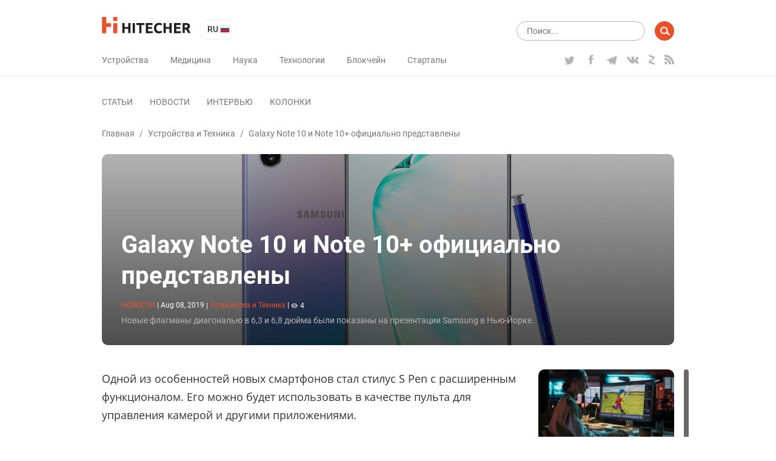

--- FILE ---
content_type: text/html; charset=UTF-8
request_url: https://hitecher.com/ru/news/galaxy-note-10-i-note-10-oficialno-predstavleny
body_size: 12241
content:
<!DOCTYPE html>
<html lang="ru">

<head>
    <script type="text/javascript">
    !function () {
        var t = document.createElement("script");
        t.type = "text/javascript", t.async = !0, t.src = "https://vk.com/js/api/openapi.js?159", t.onload =
            function () {
                VK.Retargeting.Init("VK-RTRG-294782-dMs2Q"), VK.Retargeting.Hit()
            }, document.head.appendChild(t)
    }();

</script>
<noscript><img src="https://vk.com/rtrg?p=VK-RTRG-294782-dMs2Q" style="position:fixed; left:-999px;" alt=""/></noscript>
<!-- Google Tag Manager -->
<script>
    (function (w, d, s, l, i) {
        w[l] = w[l] || [];
        w[l].push({
            'gtm.start': new Date().getTime(),
            event: 'gtm.js'
        });
        var f = d.getElementsByTagName(s)[0],
            j = d.createElement(s),
            dl = l != 'dataLayer' ? '&l=' + l : '';
        j.async = true;
        j.src =
            'https://www.googletagmanager.com/gtm.js?id=' + i + dl;
        f.parentNode.insertBefore(j, f);
    })(window, document, 'script', 'dataLayer', 'GTM-K89Z82Z');

</script>
<!-- End Google Tag Manager -->
<meta name="yandex-verification" content="b1168ef05fca9935"/>
<script async src="https://pagead2.googlesyndication.com/pagead/js/adsbygoogle.js"></script>
<script>
    (adsbygoogle = window.adsbygoogle || []).push({
        google_ad_client: "ca-pub-6593320502064052",
        enable_page_level_ads: true
    });
</script>
    <meta charset="UTF-8">
<meta name="viewport" content="width=device-width, initial-scale=1.0">
<meta http-equiv="X-UA-Compatible" content="ie=edge">
<link rel="manifest" href="/manifest.json"/>
<title>Galaxy Note 10 и Note 10+ официально представлены - </title>
<meta name="description" content="Новые флагманы диагональю в 6,3 и 6,8 дюйма были показаны на презентации Samsung в Нью-Йорке."/>
<link rel="canonical" href="https://hitecher.com/ru/news/galaxy-note-10-i-note-10-oficialno-predstavleny"/>
    <link rel="alternate" hreflang="en-US" href="https://hitecher.com/news/note-10-and-galaxy-note-10-officially-presented"/>
    <link rel="alternate" hreflang="ru-RU" href="https://hitecher.com/ru/news/galaxy-note-10-i-note-10-oficialno-predstavleny"/>

<!-- Open Graph -->
<meta property="og:locale" content="ru_RU"/>
<meta property="og:type" content="article"/>
<meta property="og:title" content="Galaxy Note 10 и Note 10+ официально представлены"/>
<meta property="og:description" content="Новые флагманы диагональю в 6,3 и 6,8 дюйма были показаны на презентации Samsung в Нью-Йорке."/>
<meta property="og:url" content="https://hitecher.com/ru/news/galaxy-note-10-i-note-10-oficialno-predstavleny"/>
<meta property="og:site_name" content="Hitecher"/>
    <meta property="article:section" content="Устройства и Техника"/>
    <meta property="article:published_time" content="2019-08-08 13:10:18"/>
        <meta property="article:publisher" content="https://www.facebook.com/hitecherussian/"/>
<meta property="og:image" content="https://hitecher.com/storage/img/20190808/57f4271e818661d554b3.jpg"/>
<meta property="og:image:secure_url" content="https://hitecher.com/storage/img/20190808/57f4271e818661d554b3.jpg"/>
<!-- End Open Graph -->

<!-- Twittwr Card -->
<meta name="twitter:card" content="summary_large_image"/>
<meta name="twitter:description" content="Новые флагманы диагональю в 6,3 и 6,8 дюйма были показаны на презентации Samsung в Нью-Йорке."/>
<meta name="twitter:title" content="Galaxy Note 10 и Note 10+ официально представлены"/>
<meta name="twitter:site" content="@hitechercom"/>
<meta name="twitter:image" content="https://hitecher.com/storage/img/20190808/57f4271e818661d554b3.jpg"/>
<meta name="twitter:creator" content="@hitechercom"/>
<!-- End Twittwr Card -->

<link rel="icon" href="/images/cropped-favicon-85x85.png" sizes="32x32"/>
<link rel="icon" href="/images/cropped-favicon-260x260.png" sizes="192x192"/>
<link rel="apple-touch-icon-precomposed" href="/images/cropped-favicon-260x260.png"/>
<meta name="msapplication-TileImage" content="/images/cropped-favicon.png"/>

    <link type="text/css" media="all" href="/css/app.css?id=c677d4e1fc6f69496c3f" rel="stylesheet" />
</head>

<body>
    <!-- Google Tag Manager (noscript) -->
    <noscript><iframe src="https://www.googletagmanager.com/ns.html?id=GTM-K89Z82Z" height="0" width="0"
            style="display:none;visibility:hidden"></iframe></noscript>
    <!-- End Google Tag Manager (noscript) -->
    <header id="masthead" class="site-header" role="banner">
    <div class="container">
        <div class="row align-items-center">
            <div id="primary-nav" class="col-12" role="navigation">
                <div class="row justify-content-between align-items-center">
                    <div class="col-xl-auto col-12 align-items-center">
                        <div class="row justify-content-between align-items-center">
                            <div class="col-auto">
                                <div class="row align-items-center">
                                    <div class="col-auto">
                                                                                    <a class="home-link" href="/ru" rel="home">
                                                <img src="/svg/logo.svg" width="147" height="27" alt="hitecher logo">
                                            </a>
                                                                            </div>
                                    <div class="col-auto">
                                        <ul class="lang-switcher">
    <li class="current">
        ru
        <img src="/images/ru.png" width="16" height="16" alt="ru"/>
    </li>
    <ul>
                                    <li>
                    <a href="/news/note-10-and-galaxy-note-10-officially-presented">
                        en
                        <img src="/images/en.png" width="16" height="16"
                             alt="en"/>
                    </a>
                </li>
                        </ul>
</ul>
                                    </div>
                                </div>
                            </div>
                            <div class="col-auto d-xl-none">
                                <div class="row">
                                    <div class="d-block d-lg-none col-auto">
                                        <div class="menu-fade d-xl-none">
                                            <div class="container text-right">
                                                <button class="close-button"></button>
                                            </div>
                                        </div>
                                        <button class="menu-toggle">
                                            <img src="/svg/menu-button.svg" width="24" height="20" alt="menu"/>
                                        </button>
                                    </div>
                                    <div class="d-none d-lg-block d-xl-none col-auto">
                                        <form role="search" class="search-form" method="get" action="/ru/search"
      data-length-error="Поисковый запрос должен быть больше 3 символов и меньше 255 символов">
    <div class="form-group row">
        <div class="col-auto flex-grow-1">
            <input type="text" name="q" class="form-control" autocomplete="off"
                   placeholder="Поиск..." title="Результаты по запросу:" value="">
        </div>
        <div class="col-auto">
            <input type="submit" class="form-control" value=""/>
        </div>
    </div>
</form>
                                    </div>
                                </div>
                            </div>
                        </div>
                    </div>
                    <div class="col-xl-auto col-lg-12 col-auto" id="navbar">
                        <div class="row align-items-center justify-content-lg-between">
                            <div class="col-sm-auto col-12 d-lg-none">
                                                                    <a href="/ru" rel="home">
                                        <img src="/svg/logo.svg" width="147" height="27" alt="hitecher logo">
                                    </a>
                                                            </div>
                            <div class="col-auto d-lg-none">
                                <ul class="lang-switcher">
    <li class="current">
        ru
        <img src="/images/ru.png" width="16" height="16" alt="ru"/>
    </li>
    <ul>
                                    <li>
                    <a href="/news/note-10-and-galaxy-note-10-officially-presented">
                        en
                        <img src="/images/en.png" width="16" height="16"
                             alt="en"/>
                    </a>
                </li>
                        </ul>
</ul>
                            </div>

                            <div class="col-lg-auto col-12">
                                <nav id="category-navigation" class="main-navigation" role="navigation">
                                    <ul class="menu category">
                    <li
                    >
                <a
                                                href="/ru/ustroistva-i-tehnika"
                                                                >Устройства</a>
            </li>
                    <li
                    >
                <a
                                                href="/ru/meditsina-i-bio"
                                                                >Медицина</a>
            </li>
                    <li
                    >
                <a
                                                href="/ru/nauka-i-obrazovanie"
                                                                >Наука</a>
            </li>
                    <li
                    >
                <a
                                                href="/ru/tehnologii-i-bezopasnost"
                                                                >Технологии</a>
            </li>
                    <li
                    >
                <a
                                                href="/ru/cripto-i-blockchein"
                                                                >Блокчейн</a>
            </li>
                    <li
                    >
                <a
                                                href="/ru/biznes-i-startapy"
                                                                >Стартапы</a>
            </li>
            </ul>
                                </nav>
                                <nav id="format-navigation" class="main-navigation d-block d-lg-none" role="navigation">
                                    <ul class="menu gist-footer">
                    <li
                    >
                <a
                                                href="/ru/articles"
                                                                >Статьи</a>
            </li>
                    <li
                     class=&quot;current&quot;>
                <a
                                                href="/ru/news"
                                                                >Новости</a>
            </li>
                    <li
                    >
                <a
                                                href="/ru/interviews"
                                                                >Интервью</a>
            </li>
                    <li
                    >
                <a
                                                href="/ru/columns"
                                                                >Колонки</a>
            </li>
            </ul>
                                </nav>
                            </div>
                            <div class="col-lg-auto col-12">
                                <div class="social">
                                    <ul class="row">
                                                                                    <li class="col-auto">
                                                <a class="twitter" href="https://twitter.com/hitechercom"
                                                   target="_blank">
                                                    <img src="/svg/twitter-logo.svg" width="19" height="18"
                                                         alt="twitter icon">
                                                </a>
                                            </li>
                                                                                                                            <li class="col-auto">
                                                <a class="facebook" href="https://www.facebook.com/hitecherussian/"
                                                   target="_blank">
                                                    <img src="/svg/facebook-logo.svg" width="19" height="16"
                                                         alt="facebook icon">
                                                </a>
                                            </li>
                                                                                                                            <li class="col-auto">
                                                <a class="telegram" href="https://t.me/hitecher_ru"
                                                   target="_blank">
                                                    <img src="/svg/telegram-logo.svg" width="18" height="20"
                                                         alt="telegram icon">
                                                </a>
                                            </li>
                                                                                                                            <li class="col-auto">
                                                <a class="vk" href="https://vk.com/hitecher" target="_blank">
                                                    <img src="/svg/vk.svg" width="20" height="20" alt="vk icon">
                                                </a>
                                            </li>
                                                                                                                            <li class="col-auto">
                                                <a class="zen" href="https://zen.yandex.ru/id/5bb350d161a99400a9123c6e" target="_blank"></a>
                                            </li>
                                                                                <li class="col-auto">
                                            <a class="feed"
                                               href="/feed/news/ru"
                                               target="_blank">
                                                <img src="/svg/rss.svg" width="16" height="16" alt="rss icon">
                                            </a>
                                        </li>
                                    </ul>
                                </div>
                            </div>
                        </div>
                    </div>
                </div>
            </div>
            <div id="secondary-nav" class="col-12" role="navigation">
                <div class="row align-items-center justify-content-between">
                    <div class="col-xl-auto col-12 navbar d-none d-lg-block">
                        <nav id="type-posts-navigation" class="main-navigation" role="navigation">
                            <ul class="menu gist-footer">
                    <li
                    >
                <a
                                                href="/ru/articles"
                                                                >Статьи</a>
            </li>
                    <li
                     class=&quot;current&quot;>
                <a
                                                href="/ru/news"
                                                                >Новости</a>
            </li>
                    <li
                    >
                <a
                                                href="/ru/interviews"
                                                                >Интервью</a>
            </li>
                    <li
                    >
                <a
                                                href="/ru/columns"
                                                                >Колонки</a>
            </li>
            </ul>
                        </nav>
                    </div>

                    <div class="col-lg-auto col-12 d-xl-block d-lg-none d-block text-right">
                        <div class="row">
                            <div class="col-lg-auto col-12">
                                <form role="search" class="search-form" method="get" action="/ru/search"
      data-length-error="Поисковый запрос должен быть больше 3 символов и меньше 255 символов">
    <div class="form-group row">
        <div class="col-auto flex-grow-1">
            <input type="text" name="q" class="form-control" autocomplete="off"
                   placeholder="Поиск..." title="Результаты по запросу:" value="">
        </div>
        <div class="col-auto">
            <input type="submit" class="form-control" value=""/>
        </div>
    </div>
</form>
                            </div>
                        </div>
                    </div>
                </div>
            </div>
        </div>
    </div>
</header>
    <div id="main" class="site-main" role="main">
                        <div class="container">
        <div class="row">
            <div class="col-12">
                <div id="breadcrumbs" class="row">
                        <a href="/ru">Главная</a><span class="d-none d-sm-inline-block"> / </span>
                                <a href="/ru/ustroistva-i-tehnika">Устройства и Техника</a><span class="d-none d-sm-inline-block"> / </span>
                                <span class="current d-none d-lg-inline-block"> Galaxy Note 10 и Note 10+ официально представлены</span>
            </div>            </div>
            <div class="col-12">
                <div class="overlay-block post-header">
                    <picture>
                                        <source media="(max-width: 767px)" srcset="/storage/img/20190808/57f4271e818661d554b3_559x559.jpg">
                    <source media="(max-width: 991px)" srcset="/storage/img/20190808/57f4271e818661d554b3_704x396.jpg">
        <img src="/storage/img/20190808/57f4271e818661d554b3_1200x400.jpg" class="thumb" alt="Galaxy Note 10 и Note 10+ официально представлены"/>
</picture>
                    <div class="description">
                        <h1>Galaxy Note 10 и Note 10+ официально представлены</h1>
                        <p class="entry-meta smalltext">
    <span class="format">новости</span>
    <span>|</span>
    <span>
          <time datetime="2019-08-08 13:10:18" title="Aug 08, 2019">Aug 08, 2019</time>
    </span>
    <span class="d-block d-sm-inline-block category-block">
                    <span class="d-none d-sm-inline-block">|</span>
            <span>
                <a class="category-link" href="/ru/ustroistva-i-tehnika">
                Устройства и Техника</a>
            </span>
                                    <span>|</span>
            <span><img class="icon" src="/svg/eye.svg" width="11" height="11" alt="comments">4</span>
            </span>
</p>
                                                <div class="excerpt d-none d-sm-block">
                            Новые флагманы диагональю в 6,3 и 6,8 дюйма были показаны на презентации Samsung в Нью-Йорке.
                        </div>
                    </div>
                </div>
            </div>
            <div class="col-xl-8 col-lg-9 col-12">
                <article class="post">
                    <div class="post-content">
                        <p class="excerpt d-block d-sm-none">
                            Новые флагманы диагональю в 6,3 и 6,8 дюйма были показаны на презентации Samsung в Нью-Йорке.
                        </p>
                        <p><span style="font-weight: 400;">Одной из особенностей новых смартфонов стал стилус S Pen с расширенным функционалом. Его можно будет использовать в качестве пульта для управления камерой и другими приложениями.</span></p>
<p><span style="font-weight: 400;">Также новинки порадуют пользователей ускоренным зарядом батареи. Производитель обещает, что этот процесс будет занимать 30 минут. Расширенная версия смартфона получила батарейку на 4300 мА</span><span style="font-weight: 400;">&sdot;</span><span style="font-weight: 400;">ч, более бюджетная &mdash; на 3500 мА</span><span style="font-weight: 400;">&sdot;</span><span style="font-weight: 400;">ч.</span></p>
<p><span style="font-weight: 400;">Гаджеты оснащены сверхчувствительными камерами. В версии 10+ она четырехмодульная: 16 Мп на 123 градуса, 12 Мп на 77 градусов, телефотообъектив на 12 Мп, фронтальная на 10 Мп, и 3D-камера. Note 10 может похвастаться таким же качеством съемки, за исключением функции 3D.</span></p>
<p><span style="font-weight: 400;">Note 10+ получил 12 Гб оперативной памяти, Note 10 </span><span style="font-weight: 400;">&mdash;</span><span style="font-weight: 400;"> 10 Гб. Оба гаджета имеют встроенную память на 256 гигабайт и поддерживают 5G. Цена на Galaxy Note10 и Galaxy Note 10+ должна составить $949 и $1099 соответственно.</span></p>
<p><iframe src="//www.youtube.com/embed/xRac2c44_KM" width="560" height="314" allowfullscreen="allowfullscreen"></iframe></p>
                    </div>
                                        <div class="row shares align-items-center">
                        <p class="h3 col-12">Поделитесь этим с&nbsp;друзьями!</p>
                        <div class="col-12 addthis_inline_share_toolbox"></div>
                    </div>

                    

                </article>
                <nav class="post-navigation row justify-content-between" role="navigation">
            <a class="nav-links col-6 row align-content-between"
           href="/ru/news/amazon-rabotaet-nad-reklamnym-blokcheynom" rel="prev">
            <div class="col-12">
                <p><span class="fa fa-chevron-left"></span> Предыдущий пост</p>
                <p class="h6">Amazon работает над рекламным блокчейном</p>
            </div>
            <div class="col-12">
                <picture>
                            <img src="/storage/img/20190807/8c007596f85634c3fdc4_288x160.jpg" class="thumb" alt="Amazon работает над рекламным блокчейном"/>
</picture>
            </div>
        </a>
    
            <a class="nav-links col-6 text-right row align-content-between"
           href="/ru/news/eta-tekhnologiya-navsegda-izmenit-kinoindustriyu" rel="next">
            <div class="col-12">
                <p>Следующий пост <span class="fa fa-chevron-right"></span></p>
                <p class="h6">Эта технология навсегда изменит киноиндустрию</p>
            </div>
            <div class="col-12">
                <picture>
                            <img src="/storage/img/20190808/e8d7ccb955a3123f607f_288x160.jpg" class="thumb" alt="Эта технология навсегда изменит киноиндустрию"/>
</picture>
            </div>
        </a>
    </nav>
                <div id="comments" class="comments-area">
                    <p class="h3">Будьте первым, кто оставит комментарий</p>
<div class="login-form login-form_hidden">
    <div class="auth-links">
                    <a data-provider="facebook" href="javascript:void(0);">
                <img src="/images/facebook.png" width="36" height="36" alt="Facebook login" />
            </a>
                    <a data-provider="google" href="javascript:void(0);">
                <img src="/images/google.png" width="36" height="36" alt="Google login" />
            </a>
            </div>
    <p>Пожалуйста, авторизируйтесь для возможности комментировать</p>
</div>
<div class="comment-form comment-form_hidden" data-resource-id="2234" data-resource-type="resource"
     data-form-url="/api/v1/comments/add">
    <div class="form-group">
        <textarea class="comment-form__textarea form-control" rows="1" id="comment"
                  placeholder="Текст комментария"></textarea>
    </div>
    <div class="form-group">
        <button id="submit" type="submit"
                class="btn btn-primary comment-form__button comment-form__button_disabled">Отправить</button>
    </div>
</div>
<ol class="comments comment-list">
    </ol>
                </div>
            </div>
            <div class="col-xl-1 d-xl-block d-lg-none"></div>
            <div class="col-lg-3 d-none d-lg-block">
    <div id="sidebar">
                    <div class="sidebar-block">
                <a href="/ru/articles/grafik-9-9-6-geim-korporacii-i-drugie-chudesa-it-biznesa-v-kitae">
                    <picture>
                            <img src="/storage/img/20251021/07ff6e273e2bc3ec86ed_288x160.png" class="thumb" alt="График 9/9/6, гейм-корпорации и другие чудеса IT бизнеса в Китае"/>
</picture>
                </a>
                <div class="description">
                    <p>
                        <a class="title h6"
                           href="/ru/articles/grafik-9-9-6-geim-korporacii-i-drugie-chudesa-it-biznesa-v-kitae">График 9/9/6, гейм-корпорации и другие чудеса IT бизнеса в Китае</a>
                    </p>
                    <p class="entry-meta smalltext">
    <span class="format">статьи</span>
    <span>|</span>
    <span>
          <time datetime="2025-10-22 10:18:27" title="Oct 22, 2025">Oct 22, 2025</time>
    </span>
    <span>|</span>
            <span>
            <a class="category-link" href="/ru/biznes-i-startapy">
            Бизнес и стартапы</a>
        </span>
            </p>
                    <div class="excerpt">
                        Китайский IT-рынок – это огромный и динамично развивающийся цифровой ландшафт, на котором вот уже несколько лет сосредоточено внимание всего мира.
                    </div>
                    <a class="button small"
                       href="/ru/articles">читать все статьи</a>
                </div>
            </div>
                    <div class="sidebar-block">
                <a href="/ru/news/saudovskii-fintekh-startap-tamara-privlekla-do-usd2-4-mlrd-sredstva-poidut-na-rasshirenie-kreditnykh-i-platezhnykh-produktov">
                    <picture>
                            <img src="/storage/img/20251006/dd767cd29a453ba83fb5_288x160.png" class="thumb" alt="Саудовский финтех-стартап Tamara привлекла до $2,4 млрд — средства пойдут на расширение кредитных и платежных продуктов"/>
</picture>
                </a>
                <div class="description">
                    <p>
                        <a class="title h6"
                           href="/ru/news/saudovskii-fintekh-startap-tamara-privlekla-do-usd2-4-mlrd-sredstva-poidut-na-rasshirenie-kreditnykh-i-platezhnykh-produktov">Саудовский финтех-стартап Tamara привлекла до $2,4 млрд — средства пойдут на расширение кредитных и платежных продуктов</a>
                    </p>
                    <p class="entry-meta smalltext">
    <span class="format">новости</span>
    <span>|</span>
    <span>
          <time datetime="2025-10-06 12:43:10" title="Oct 06, 2025">Oct 06, 2025</time>
    </span>
    <span>|</span>
            <span>
            <a class="category-link" href="/ru/biznes-i-startapy">
            Бизнес и стартапы</a>
        </span>
            </p>
                    <div class="excerpt">
                        Саудовский платежный стартап Tamara объявил о получении пакета финансирования объемом до $2,4 млрд. Спонсорами стали американский банк Goldman Sachs, финансовый конгломерат Citi и частные фонда прямых инвестиций Apollo, управляемые компанией Apollo Global Management.
                    </div>
                    <a class="button small"
                       href="/ru/news">читать все новости</a>
                </div>
            </div>
                    <div class="sidebar-block">
                <a href="/ru/columns/biokhaking-golovnogo-mozga-startap-neuralink-predstavil-svoi-razrabotki">
                    <picture>
                            <img src="/storage/img/20190823/3a135d2b9e5349d92d32_288x160.jpg" class="thumb" alt="Биохакинг головного мозга: стартап Neuralink представил свои разработки"/>
</picture>
                </a>
                <div class="description">
                    <p>
                        <a class="title h6"
                           href="/ru/columns/biokhaking-golovnogo-mozga-startap-neuralink-predstavil-svoi-razrabotki">Биохакинг головного мозга: стартап Neuralink представил свои разработки</a>
                    </p>
                    <p class="entry-meta smalltext">
    <span class="format">колонки</span>
    <span>|</span>
    <span>
          <time datetime="2019-08-23 18:23:05" title="Aug 23, 2019">Aug 23, 2019</time>
    </span>
    <span>|</span>
            <span>
            <a class="category-link" href="/ru/tehnologii-i-bezopasnost">
            Технологии и Безопасность</a>
        </span>
                    <span>|</span>
        <span><img class="icon" src="/svg/eye.svg" width="11" height="11" alt="views">13</span>
    </p>
                    <div class="excerpt">
                        Проект Илона Маска впервые раскрыл подробности о своих чипах для внедрения в мозг. До этого вся информация об исследованиях была строго засекречена
                    </div>
                    <a class="button small"
                       href="/ru/columns">читать все колонки</a>
                </div>
            </div>
                    <div class="sidebar-block">
                <a href="/ru/interviews/intervyu-s-aleksom-rainhardtom">
                    <picture>
                            <img src="/storage/img/20250327/40ef91e22c33cfbaffbd_288x160.png" class="thumb" alt="Блокчейн, биткоин, альтернативы майнингу, прогнозы — все самые актуальные вопросы крипторынка в интервью с Алексом Райнхардтом"/>
</picture>
                </a>
                <div class="description">
                    <p>
                        <a class="title h6"
                           href="/ru/interviews/intervyu-s-aleksom-rainhardtom">Блокчейн, биткоин, альтернативы майнингу, прогнозы — все самые актуальные вопросы крипторынка в интервью с Алексом Райнхардтом</a>
                    </p>
                    <p class="entry-meta smalltext">
    <span class="format">интервью</span>
    <span>|</span>
    <span>
          <time datetime="2025-03-27 13:06:35" title="Mar 27, 2025">Mar 27, 2025</time>
    </span>
    <span>|</span>
            <span>
            <a class="category-link" href="/ru/cripto-i-blockchein">
            Крипто и Блокчейн</a>
        </span>
                    <span>|</span>
        <span><img class="icon" src="/svg/eye.svg" width="11" height="11" alt="views">17</span>
    </p>
                    <div class="excerpt">
                        
                    </div>
                    <a class="button small"
                       href="/ru/interviews">читать все интервью</a>
                </div>
            </div>
                <ul class="wp-tag-cloud" role="list">
                    <li>
                <a href="/ru/tags/space">
                    космос
                </a>
            </li>
                    <li>
                <a href="/ru/tags/roboty">
                    роботы
                </a>
            </li>
                    <li>
                <a href="/ru/tags/bitcoin">
                    bitcoin
                </a>
            </li>
                    <li>
                <a href="/ru/tags/letatelnye-apparaty">
                    летательные аппараты
                </a>
            </li>
                    <li>
                <a href="/ru/tags/iskusstvennyj-intellekt">
                    искусственный интеллект
                </a>
            </li>
                    <li>
                <a href="/ru/tags/drones-quadcopters">
                    дроны и квадрокоптеры
                </a>
            </li>
                    <li>
                <a href="/ru/tags/nejronnye-seti">
                    нейронные сети
                </a>
            </li>
                    <li>
                <a href="/ru/tags/elektromobili">
                    электромобили
                </a>
            </li>
                    <li>
                <a href="/ru/tags/smartfony">
                    смартфоны
                </a>
            </li>
                    <li>
                <a href="/ru/tags/elon-musk">
                    илон маск
                </a>
            </li>
                    <li>
                <a href="/ru/tags/bespilotnyj-transport">
                    беспилотный транспорт
                </a>
            </li>
                    <li>
                <a href="/ru/tags/mining">
                    майнинг
                </a>
            </li>
                    <li>
                <a href="/ru/tags/google">
                    google
                </a>
            </li>
                    <li>
                <a href="/ru/tags/tesla">
                    tesla
                </a>
            </li>
                    <li>
                <a href="/ru/tags/facebook">
                    facebook
                </a>
            </li>
                    <li>
                <a href="/ru/tags/spacex">
                    spacex
                </a>
            </li>
                    <li>
                <a href="/ru/tags/messenjery">
                    мессенджеры
                </a>
            </li>
                    <li>
                <a href="/ru/tags/mobilnye-prilozheniya">
                    мобильные приложения
                </a>
            </li>
                    <li>
                <a href="/ru/tags/ico">
                    ico
                </a>
            </li>
                    <li>
                <a href="/ru/tags/mars">
                    марс
                </a>
            </li>
                    <li>
                <a href="/ru/tags/ethereum">
                    ethereum
                </a>
            </li>
                    <li>
                <a href="/ru/tags/igry">
                    игры
                </a>
            </li>
                    <li>
                <a href="/ru/tags/luna">
                    луна
                </a>
            </li>
                    <li>
                <a href="/ru/tags/3d-pechat">
                    3d печать
                </a>
            </li>
                    <li>
                <a href="/ru/tags/apple">
                    apple
                </a>
            </li>
                    <li>
                <a href="/ru/tags/microsoft">
                    microsoft
                </a>
            </li>
                    <li>
                <a href="/ru/tags/boston-dynamics">
                    boston dynamics
                </a>
            </li>
                    <li>
                <a href="/ru/tags/kvantovye-kompyutery">
                    квантовые компьютеры
                </a>
            </li>
                    <li>
                <a href="/ru/tags/virtualnaya-realnost">
                    виртуальная реальность
                </a>
            </li>
                    <li>
                <a href="/ru/tags/samsung">
                    samsung
                </a>
            </li>
                    <li>
                <a href="/ru/tags/telegram">
                    telegram
                </a>
            </li>
                    <li>
                <a href="/ru/tags/amazon">
                    amazon
                </a>
            </li>
                    <li>
                <a href="/ru/tags/stvolovye-kletki">
                    стволовые клетки
                </a>
            </li>
                    <li>
                <a href="/ru/tags/jeff-bezos">
                    джефф безос
                </a>
            </li>
                    <li>
                <a href="/ru/tags/uber">
                    uber
                </a>
            </li>
                    <li>
                <a href="/ru/tags/lechenie-raka">
                    лечение рака
                </a>
            </li>
                    <li>
                <a href="/ru/tags/dinozavry">
                    динозавры
                </a>
            </li>
                    <li>
                <a href="/ru/tags/youtube">
                    youtube
                </a>
            </li>
                    <li>
                <a href="/ru/tags/xiaomi">
                    xiaomi
                </a>
            </li>
                    <li>
                <a href="/ru/tags/whatsapp">
                    whatsapp
                </a>
            </li>
                    <li>
                <a href="/ru/tags/intel">
                    intel
                </a>
            </li>
                    <li>
                <a href="/ru/tags/steve-wozniak">
                    стив возняк
                </a>
            </li>
                    <li>
                <a href="/ru/umnye-ne-po-godam">
                    умные не по годам
                </a>
            </li>
                    <li>
                <a href="/ru/khaiteker-obyasnyaet">
                    хайтекер объясняет
                </a>
            </li>
                    <li>
                <a href="/ru/tags/iphone">
                    iphone
                </a>
            </li>
            </ul>
    </div>
</div>
        </div>
    </div>
    <div class="hiddendiv track" data-type="resource" data-id="2234"></div>            </div>
    <footer id="site-footer" role="contentinfo">
    <div class="container">
        <div class="row">
            <div class="col-lg-3 offset-lg-0 col-md-4 offset-md-2 col-sm-6 col-12">
                <img src="/svg/logo.svg" width="146" height="28" alt="hitecher logo"
                     style="width: 100%; max-width: 200px;" class="logo-footer"/>
            </div>
            <div class="col-lg-3 offset-lg-1 col-sm-12 d-sm-block d-none">
                <div class="menu-formats-container">
                    <ul class="menu category">
                    <li
                    >
                <a
                                                href="/ru/ustroistva-i-tehnika"
                                                                >Устройства</a>
            </li>
                    <li
                    >
                <a
                                                href="/ru/meditsina-i-bio"
                                                                >Медицина</a>
            </li>
                    <li
                    >
                <a
                                                href="/ru/nauka-i-obrazovanie"
                                                                >Наука</a>
            </li>
                    <li
                    >
                <a
                                                href="/ru/tehnologii-i-bezopasnost"
                                                                >Технологии</a>
            </li>
                    <li
                    >
                <a
                                                href="/ru/cripto-i-blockchein"
                                                                >Блокчейн</a>
            </li>
                    <li
                    >
                <a
                                                href="/ru/biznes-i-startapy"
                                                                >Стартапы</a>
            </li>
            </ul>
                </div>
            </div>
            <div class="col-lg-2 col-sm-12 d-sm-block d-none">
                <div class="menu-new-navigation-menu-container">
                    <ul class="menu gist-footer">
                    <li
                    >
                <a
                                                href="/ru/articles"
                                                                >Статьи</a>
            </li>
                    <li
                    >
                <a
                                                href="/ru/news"
                                                                >Новости</a>
            </li>
                    <li
                    >
                <a
                                                href="/ru/interviews"
                                                                >Интервью</a>
            </li>
                    <li
                    >
                <a
                                                href="/ru/columns"
                                                                >Колонки</a>
            </li>
            </ul>
                </div>
            </div>
            <div
                class="col-lg-auto offset-lg-0 order-lg-0 col-md-4 offset-md-1 col-sm-6 col-12 order-first social-container">
                <div class="social">
                    <p class="row justify-content-md-between justify-content-center">


                                                    <a class="twitter col-auto" href="https://twitter.com/hitechercom" target="_blank">
                                <img src="/svg/twitter-logo.svg" width="19" height="18" alt="twitter icon">
                            </a>
                                                                            <a class="facebook col-auto" href="https://www.facebook.com/hitecherussian/" target="_blank">
                                <img src="/svg/facebook-logo.svg" width="19" height="16" alt="facebook icon">
                            </a>
                                                                            <a class="telegram col-auto" href="https://t.me/hitecher_ru" target="_blank">
                                <img src="/svg/telegram-logo.svg" width="18" height="20" alt="telegram icon">
                            </a>
                                                                            <a class="vk col-auto" href="https://vk.com/hitecher" target="_blank">
                                <img src="/svg/vk.svg" width="20" height="20" alt="vk icon">
                            </a>
                                                                            <a class="zen col-auto" href="https://zen.yandex.ru/id/5bb350d161a99400a9123c6e" target="_blank"></a>
                                                <a class="feed col-auto" href="/feed/news/ru"
                           target="_blank">
                            <img src="/svg/rss.svg" width="16" height="16" alt="rss icon">
                        </a>
                    </p>
                </div>
            </div>
        </div>
    </div>
    <div class="site-info">
        <div class="container">
            <div class="row">
                <div class="col-md-6 col-12">
                    Copyright © 2025 Hitecher
                </div>
                <div class="col-md-6 order-md-0 col-12 order-first">
                    <ul class="row justify-content-md-end justify-content-center info-menu">
                        <li class="col-auto">
                            <a href="/ru/o-proekte">О проекте</a>
                        </li>
                    </ul>
                </div>
            </div>
        </div>
    </div>
    <div id="subscribe" class="text-center subscribe popup">
        <p class="h1">Подпишитесь на рассылку</p>
        <p>и получайте свежие новости каждый день</p>
        <form method="post" action="/ru/subscribe" class="mail-form">
    <div class="form-group row justify-content-center">
        <div class="col-auto">
            <p>
                <input type="email"
                       name="email"
                       title="Подписаться!"
                       value=""
                       data-error-message="Пожалуйста, укажите корректный адрес электронной почты."
                       placeholder="Email *"/>
            </p>
        </div>
        <div class="col-auto">
            <p>
                <input type="submit" value=""/>
            </p>
        </div>
    </div>
</form>
        <img src="/images/rocket.png" alt="subscribe"/>
    </div>
    <div id="subscribe-ok" class="text-center subscribe popup">
        <p class="h1">Спасибо</p>
        <p>Команда Hitecher.com</p>
        <img src="/images/ok.png" width="380" height="319" alt="ok"/>
        <p class="counter">Окно закроется через <span>5</span> секунд</p>
    </div>
</footer>
<script>
    window.shared = {"lang":"ru","onesignal":{"title":"","message":"\u0421\u043f\u0430\u0441\u0438\u0431\u043e, \u0447\u0442\u043e \u0432\u044b \u0441 \u043d\u0430\u043c\u0438!","url":"https:\/\/hitecher.com","actionMessage":"\u041f\u043e\u0434\u043f\u0438\u0448\u0438\u0442\u0435\u0441\u044c \u0438 \u043f\u043e\u043b\u0443\u0447\u0430\u0439\u0442\u0435 \u0441\u0432\u0435\u0436\u0438\u0435 Hi-\u043d\u043e\u0432\u043e\u0441\u0442\u0438!","acceptButtonText":"\u0414\u0410, \u0425\u041e\u0427\u0423!","cancelButtonText":"\u0412 \u0414\u0420\u0423\u0413\u041e\u0419 \u0420\u0410\u0417","appId":"30ef6928-38cb-439e-8fb3-14b9e096d9c7"}};
</script>
<script type="text/javascript" src="//s7.addthis.com/js/300/addthis_widget.js#pubid=ra-5cecfb4b9905c33b"></script>

<script src="/js/app.js?id=5b8f984677e6b953b378"></script>

<script type="application/ld+json">
    [{"@context":"http:\/\/schema.org","@graph":[{"@context":"http:\/\/schema.org","@type":"SiteNavigationElement","name":"\u0423\u0441\u0442\u0440\u043e\u0439\u0441\u0442\u0432\u0430","url":"https:\/\/hitecher.com\/ru\/ustroistva-i-tehnika"},{"@context":"http:\/\/schema.org","@type":"SiteNavigationElement","name":"\u041c\u0435\u0434\u0438\u0446\u0438\u043d\u0430","url":"https:\/\/hitecher.com\/ru\/meditsina-i-bio"},{"@context":"http:\/\/schema.org","@type":"SiteNavigationElement","name":"\u041d\u0430\u0443\u043a\u0430","url":"https:\/\/hitecher.com\/ru\/nauka-i-obrazovanie"},{"@context":"http:\/\/schema.org","@type":"SiteNavigationElement","name":"\u0422\u0435\u0445\u043d\u043e\u043b\u043e\u0433\u0438\u0438","url":"https:\/\/hitecher.com\/ru\/tehnologii-i-bezopasnost"},{"@context":"http:\/\/schema.org","@type":"SiteNavigationElement","name":"\u0411\u043b\u043e\u043a\u0447\u0435\u0439\u043d","url":"https:\/\/hitecher.com\/ru\/cripto-i-blockchein"},{"@context":"http:\/\/schema.org","@type":"SiteNavigationElement","name":"\u0421\u0442\u0430\u0440\u0442\u0430\u043f\u044b","url":"https:\/\/hitecher.com\/ru\/biznes-i-startapy"},{"@context":"http:\/\/schema.org","@type":"SiteNavigationElement","name":"\u0421\u0442\u0430\u0442\u044c\u0438","url":"https:\/\/hitecher.com\/ru\/articles"},{"@context":"http:\/\/schema.org","@type":"SiteNavigationElement","name":"\u041d\u043e\u0432\u043e\u0441\u0442\u0438","url":"https:\/\/hitecher.com\/ru\/news"},{"@context":"http:\/\/schema.org","@type":"SiteNavigationElement","name":"\u0418\u043d\u0442\u0435\u0440\u0432\u044c\u044e","url":"https:\/\/hitecher.com\/ru\/interviews"},{"@context":"http:\/\/schema.org","@type":"SiteNavigationElement","name":"\u041a\u043e\u043b\u043e\u043d\u043a\u0438","url":"https:\/\/hitecher.com\/ru\/columns"}]},{"@context":"http:\/\/schema.org","@type":"NewsArticle","headline":"Galaxy Note 10 \u0438 Note 10+ \u043e\u0444\u0438\u0446\u0438\u0430\u043b\u044c\u043d\u043e \u043f\u0440\u0435\u0434\u0441\u0442\u0430\u0432\u043b\u0435\u043d\u044b","name":"Galaxy Note 10 \u0438 Note 10+ \u043e\u0444\u0438\u0446\u0438\u0430\u043b\u044c\u043d\u043e \u043f\u0440\u0435\u0434\u0441\u0442\u0430\u0432\u043b\u0435\u043d\u044b","url":"https:\/\/hitecher.com\/ru\/news\/galaxy-note-10-i-note-10-oficialno-predstavleny","image":{"@type":"ImageObject","url":"\/storage\/img\/20190808\/57f4271e818661d554b3.jpg"},"mainEntityOfPage":"True","publisher":{"@type":"Organization","@id":"https:\/\/hitecher.com\/#organization","url":"https:\/\/hitecher.com","name":"","logo":{"@context":"http:\/\/schema.org","@type":"ImageObject","url":"https:\/\/hitecher.com\/svg\/logo.svg"}},"author":{"@type":"Person","name":"Hitecher"},"dateCreated":"2019-08-08 13:10:18","datePublished":"2019-08-08 13:10:18","dateModified":"2019-08-08 13:10:37","articleSection":"\u0423\u0441\u0442\u0440\u043e\u0439\u0441\u0442\u0432\u0430 \u0438 \u0422\u0435\u0445\u043d\u0438\u043a\u0430","commentCount":0,"comment":[]},{"@context":"http:\/\/schema.org","@type":"BreadcrumbList","itemListElement":[{"@type":"ListItem","position":1,"item":{"@id":"https:\/\/hitecher.com\/ru","name":"\u0413\u043b\u0430\u0432\u043d\u0430\u044f"}},{"@type":"ListItem","position":2,"item":{"@id":"https:\/\/hitecher.com\/ru\/ustroistva-i-tehnika","name":"\u0423\u0441\u0442\u0440\u043e\u0439\u0441\u0442\u0432\u0430 \u0438 \u0422\u0435\u0445\u043d\u0438\u043a\u0430"}},{"@type":"ListItem","position":3,"item":{"@id":"https:\/\/hitecher.com\/ru\/news\/galaxy-note-10-i-note-10-oficialno-predstavleny","name":"Galaxy Note 10 \u0438 Note 10+ \u043e\u0444\u0438\u0446\u0438\u0430\u043b\u044c\u043d\u043e \u043f\u0440\u0435\u0434\u0441\u0442\u0430\u0432\u043b\u0435\u043d\u044b"}}]}]</script>
    <script type="text/javascript">
    !function () {
        var t = document.createElement("script");
        t.type = "text/javascript", t.async = !0, t.src = "https://vk.com/js/api/openapi.js?159", t.onload =
            function () {
                VK.Retargeting.Init("VK-RTRG-294782-dMs2Q"), VK.Retargeting.Hit()
            }, document.head.appendChild(t)
    }();

</script>
<noscript><img src="https://vk.com/rtrg?p=VK-RTRG-294782-dMs2Q" style="position:fixed; left:-999px;" alt=""/></noscript>

<!-- Rating@Mail.ru counter Денис -->
<script type="text/javascript">
    var _tmr = window._tmr || (window._tmr = []);
    _tmr.push({
        id: "3121898",
        type: "pageView",
        start: (new Date()).getTime()
    });
    (function (d, w, id) {
        if (d.getElementById(id)) return;
        var ts = d.createElement("script");
        ts.type = "text/javascript";
        ts.async = true;
        ts.id = id;
        ts.src = "https://top-fwz1.mail.ru/js/code.js";
        var f = function () {
            var s = d.getElementsByTagName("script")[0];
            s.parentNode.insertBefore(ts, s);
        };
        if (w.opera == "[object Opera]") {
            d.addEventListener("DOMContentLoaded", f, false);
        } else {
            f();
        }
    })(document, window, "topmailru-code");

</script>
<noscript>
    <div>
        <img src="https://top-fwz1.mail.ru/counter?id=3121898;js=na"
             style="border:0;position:absolute;left:-9999px;" alt="Top.Mail.Ru"/>
    </div>
</noscript>
<!-- //Rating@Mail.ru counter Денис -->


<!-- Rating@Mail.ru counter -->
<script type="text/javascript">
    var _tmr = window._tmr || (window._tmr = []);
    _tmr.push({
        id: "3063552",
        type: "pageView",
        start: (new Date()).getTime(),
        pid: "USER_ID"
    });
    (function (d, w, id) {
        if (d.getElementById(id)) return;
        var ts = d.createElement("script");
        ts.type = "text/javascript";
        ts.async = true;
        ts.id = id;
        ts.src = (d.location.protocol == "https:" ? "https:" : "http:") + "//top-fwz1.mail.ru/js/code.js";
        var f = function () {
            var s = d.getElementsByTagName("script")[0];
            s.parentNode.insertBefore(ts, s);
        };
        if (w.opera == "[object Opera]") {
            d.addEventListener("DOMContentLoaded", f, false);
        } else {
            f();
        }
    })(document, window, "topmailru-code");

</script>
<noscript>
    <div>
        <img src="//top-fwz1.mail.ru/counter?id=3063552;js=na" style="border:0;position:absolute;left:-9999px;"
             alt=""/>
    </div>
</noscript>
<!-- //Rating@Mail.ru counter -->

<!-- Rating@Mail.ru counter dynamic remarketing appendix -->
<script type="text/javascript">
    var _tmr = _tmr || [];
    _tmr.push({
        type: 'itemView',
        productid: 'VALUE',
        pagetype: 'VALUE',
        list: 'VALUE',
        totalvalue: 'VALUE'
    });

</script>
<!-- // Rating@Mail.ru counter dynamic remarketing appendix -->

<!-- Yandex.Metrika counter -->
<script type="text/javascript">
    (function (d, w, c) {
        (w[c] = w[c] || []).push(function () {
            try {
                w.yaCounter48919913 = new Ya.Metrika2({
                    id: 48919913,
                    clickmap: true,
                    trackLinks: true,
                    accurateTrackBounce: true,
                    webvisor: true
                });
            } catch (e) {
            }
        });

        var n = d.getElementsByTagName("script")[0],
            s = d.createElement("script"),
            f = function () {
                n.parentNode.insertBefore(s, n);
            };
        s.type = "text/javascript";
        s.async = true;
        s.src = "https://mc.yandex.ru/metrika/tag.js";

        if (w.opera == "[object Opera]") {
            d.addEventListener("DOMContentLoaded", f, false);
        } else {
            f();
        }
    })(document, window, "yandex_metrika_callbacks2");

</script>
<noscript>
    <div><img src="https://mc.yandex.ru/watch/48919913" style="position:absolute; left:-9999px;" alt=""/></div>
</noscript>
<!-- /Yandex.Metrika counter -->
</body>

</html>


--- FILE ---
content_type: text/html; charset=utf-8
request_url: https://www.google.com/recaptcha/api2/aframe
body_size: 264
content:
<!DOCTYPE HTML><html><head><meta http-equiv="content-type" content="text/html; charset=UTF-8"></head><body><script nonce="lvUSaqNltpNFtPPcJ5XF7Q">/** Anti-fraud and anti-abuse applications only. See google.com/recaptcha */ try{var clients={'sodar':'https://pagead2.googlesyndication.com/pagead/sodar?'};window.addEventListener("message",function(a){try{if(a.source===window.parent){var b=JSON.parse(a.data);var c=clients[b['id']];if(c){var d=document.createElement('img');d.src=c+b['params']+'&rc='+(localStorage.getItem("rc::a")?sessionStorage.getItem("rc::b"):"");window.document.body.appendChild(d);sessionStorage.setItem("rc::e",parseInt(sessionStorage.getItem("rc::e")||0)+1);localStorage.setItem("rc::h",'1762323211657');}}}catch(b){}});window.parent.postMessage("_grecaptcha_ready", "*");}catch(b){}</script></body></html>

--- FILE ---
content_type: image/svg+xml
request_url: https://hitecher.com/svg/logo.svg
body_size: 3347
content:
<svg width="147" height="27" viewBox="0 0 147 27" fill="none" xmlns="http://www.w3.org/2000/svg">
<path d="M15.2409 16.5355H7.27727V26.6805H0.328613V0H7.27727V10.145H15.2409V16.5355Z" fill="#E9512C"/>
<path d="M25.6249 6.39053H18.6762V0H25.6249V6.39053ZM18.6762 26.6805V10.145H25.6249V26.6805H18.6762Z" fill="#E9512C"/>
<path d="M43.504 10.0703H47.1735V26.6058H43.504V19.5762H37.4141V26.6058H33.7446V10.0703H37.4141V16.381H43.504V10.0703Z" fill="#1F1F1F"/>
<path d="M50.8442 10.0703H54.5138V26.6058H50.8442V10.0703Z" fill="#1F1F1F"/>
<path d="M70.2067 10.0703V13.2656H65.3661V26.6857H61.6966V13.2656H56.856V10.0703H70.2067Z" fill="#1F1F1F"/>
<path d="M72.5474 26.6857V10.0703H83.4779V13.1857H76.2169V16.4608H82.6971V19.4963H76.2169V23.4904H84.0244V26.6058L72.5474 26.6857Z" fill="#1F1F1F"/>
<path d="M94.0965 26.9996C91.4419 26.9996 89.4901 26.2806 88.0847 24.7629C86.6794 23.2451 85.9767 21.1682 85.9767 18.3723C85.9767 17.0143 86.2109 15.8161 86.6013 14.6978C86.9917 13.6593 87.6163 12.7007 88.3189 11.9818C89.0216 11.2629 89.9585 10.7037 90.9735 10.3043C91.9884 9.90488 93.0815 9.74512 94.2526 9.74512C94.9553 9.74512 95.5799 9.825 96.1264 9.90488C96.6729 9.98476 97.1414 10.1445 97.6098 10.3043C98.0002 10.4641 98.3906 10.5439 98.6248 10.7037C98.9371 10.8635 99.0932 10.9433 99.2494 11.0232L98.2344 13.9788C97.766 13.7392 97.1414 13.4996 96.5168 13.2599C95.8922 13.0203 95.1114 12.9404 94.2526 12.9404C93.7061 12.9404 93.1596 13.0203 92.613 13.2599C92.0665 13.4996 91.5981 13.7392 91.2077 14.1386C90.8173 14.538 90.4269 15.0972 90.1927 15.8161C89.9585 16.4552 89.8023 17.3339 89.8023 18.2126C89.8023 19.0114 89.8804 19.7303 90.0366 20.3694C90.1927 21.0084 90.4269 21.6475 90.8173 22.0469C91.2077 22.5262 91.6761 22.9256 92.3007 23.1652C92.9253 23.4049 93.628 23.5646 94.4088 23.5646C94.9553 23.5646 95.4237 23.5646 95.8141 23.4848C96.2045 23.4049 96.5948 23.325 96.9071 23.2451C97.2194 23.1652 97.5317 23.0055 97.766 22.9256C98.0002 22.8457 98.2344 22.6859 98.4686 22.6061L99.4836 25.5617C98.9371 25.8812 98.2344 26.2007 97.2975 26.4404C96.4387 26.8398 95.3457 26.9996 94.0965 26.9996Z" fill="#1F1F1F"/>
<path d="M111.584 10.0703H115.254V26.6058H111.584V19.5762H105.494V26.6058H101.825V10.0703H105.494V16.381H111.584V10.0703Z" fill="#1F1F1F"/>
<path d="M119.002 26.6857V10.0703H129.933V13.1857H122.672V16.4608H129.152V19.4963H122.672V23.4904H130.479V26.6058L119.002 26.6857Z" fill="#1F1F1F"/>
<path d="M137.818 9.91211C140.238 9.91211 142.112 10.3115 143.439 11.1902C144.767 12.0689 145.391 13.4269 145.391 15.2642C145.391 16.4624 145.157 17.421 144.61 18.06C144.064 18.779 143.361 19.3381 142.346 19.7376C142.658 20.137 142.971 20.6163 143.361 21.1754C143.752 21.7346 144.064 22.2139 144.376 22.8529C144.767 23.4121 145.079 24.0512 145.391 24.6902C145.703 25.3293 146.016 25.9683 146.328 26.5275H142.268C141.956 25.9683 141.644 25.489 141.409 24.85C141.097 24.2908 140.785 23.7316 140.472 23.2523C140.16 22.6932 139.848 22.2139 139.535 21.7346C139.223 21.2553 138.911 20.8559 138.599 20.4565H136.803V26.5275H133.211V10.3115C133.992 10.1518 134.851 10.0719 135.71 9.99199C136.412 9.91211 137.193 9.91211 137.818 9.91211ZM138.052 13.1074C137.818 13.1074 137.584 13.1074 137.349 13.1074C137.115 13.1074 136.959 13.1074 136.725 13.1074V17.5807H137.74C139.145 17.5807 140.082 17.421 140.629 17.0216C141.253 16.7021 141.487 16.063 141.487 15.2642C141.487 14.4654 141.175 13.9062 140.629 13.5867C140.082 13.2671 139.223 13.1074 138.052 13.1074Z" fill="#1F1F1F"/>
</svg>


--- FILE ---
content_type: image/svg+xml
request_url: https://hitecher.com/svg/submit.svg
body_size: 656
content:
<svg width="25" height="26" viewBox="0 0 25 26" fill="none" xmlns="http://www.w3.org/2000/svg">
<path d="M3.125 14.0831H9.375V11.9164H3.125V1.99958C3.12502 1.90546 3.14861 1.81296 3.19347 1.73121C3.23833 1.64946 3.3029 1.58127 3.38081 1.53338C3.45872 1.48548 3.54729 1.45953 3.63778 1.45807C3.72828 1.45662 3.81758 1.47971 3.89687 1.52508L23.1281 12.5252C23.2098 12.572 23.2779 12.6407 23.3253 12.7242C23.3727 12.8076 23.3978 12.9028 23.3978 12.9997C23.3978 13.0967 23.3727 13.1919 23.3253 13.2753C23.2779 13.3588 23.2098 13.4275 23.1281 13.4742L3.89687 24.4744C3.81758 24.5198 3.72828 24.5429 3.63778 24.5414C3.54729 24.54 3.45872 24.514 3.38081 24.4661C3.3029 24.4182 3.23833 24.35 3.19347 24.2683C3.14861 24.1865 3.12502 24.094 3.125 23.9999V14.0831Z" fill="white"/>
</svg>


--- FILE ---
content_type: text/plain
request_url: https://www.google-analytics.com/j/collect?v=1&_v=j102&a=1367085484&t=pageview&_s=1&dl=https%3A%2F%2Fhitecher.com%2Fru%2Fnews%2Fgalaxy-note-10-i-note-10-oficialno-predstavleny&ul=en-us%40posix&dt=Galaxy%20Note%2010%20%D0%B8%20Note%2010%2B%20%D0%BE%D1%84%D0%B8%D1%86%D0%B8%D0%B0%D0%BB%D1%8C%D0%BD%D0%BE%20%D0%BF%D1%80%D0%B5%D0%B4%D1%81%D1%82%D0%B0%D0%B2%D0%BB%D0%B5%D0%BD%D1%8B%20-&sr=1280x720&vp=1280x720&_u=YEBAAEABAAAAACAAI~&jid=513839576&gjid=1617479676&cid=253382317.1762323208&tid=UA-113337928-1&_gid=149490993.1762323208&_r=1&_slc=1&gtm=45He5b31n81K89Z82Zv78616412za200zd78616412&gcd=13l3l3l3l1l1&dma=0&tag_exp=101509157~103116026~103200004~103233427~104527906~104528500~104684208~104684211~104948813~105322304~115480710~115583767~115616985~115938465~115938468~116217636~116217638&z=1457658543
body_size: -450
content:
2,cG-RKE7RRP8MN

--- FILE ---
content_type: image/svg+xml
request_url: https://hitecher.com/svg/zen-white.svg
body_size: 527
content:
<?xml version="1.0" encoding="utf-8"?>
<!-- Generator: Adobe Illustrator 22.0.0, SVG Export Plug-In . SVG Version: 6.00 Build 0)  -->
<svg version="1.1" id="Слой_1" xmlns="http://www.w3.org/2000/svg" xmlns:xlink="http://www.w3.org/1999/xlink" x="0px" y="0px"
	 viewBox="0 0 13 22" style="enable-background:new 0 0 13 22;" xml:space="preserve">
<style type="text/css">
	.st0{fill:#CDCDCD;}
	.st1{fill:#B8B3B3;}
</style>
<g>
	<polygon class="st0" points="12.8,8.2 1.6,17.7 0.2,13.8 11.2,4.3 	"/>
	<polygon class="st1" points="12.8,8.2 0.4,3.9 0.4,0 12.8,4.3 	"/>
	<polygon class="st1" points="12.6,22 0.2,17.7 0.2,13.8 12.6,18.1 	"/>
</g>
</svg>


--- FILE ---
content_type: image/svg+xml
request_url: https://hitecher.com/svg/search.svg
body_size: 451
content:
<svg width="16" height="16" viewBox="0 0 16 16" fill="none" xmlns="http://www.w3.org/2000/svg">
<g clip-path="url(#clip0)">
<path d="M11.7261 6.78274C11.7261 9.41121 9.56189 11.5655 6.86305 11.5655C4.16421 11.5655 2 9.41121 2 6.78274C2 4.15426 4.16421 2 6.86305 2C9.56189 2 11.7261 4.15426 11.7261 6.78274Z" stroke="#fff" stroke-width="2"/>
<rect width="5.83607" height="2.35674" transform="matrix(0.766136 0.642678 -0.653048 0.757316 11.7367 9.04868)" fill="#fff"/>
</g>
<defs>
<clipPath id="clip0">
<rect width="16" height="16" fill="white"/>
</clipPath>
</defs>
</svg>


--- FILE ---
content_type: image/svg+xml
request_url: https://hitecher.com/svg/twitter-logo.svg
body_size: 3182
content:
<svg width="19" height="18" viewBox="0 0 19 18" fill="none" xmlns="http://www.w3.org/2000/svg" xmlns:xlink="http://www.w3.org/1999/xlink">
<rect opacity="0.3" width="19" height="18" fill="url(#pattern0)"/>
<defs>
<pattern id="pattern0" patternContentUnits="objectBoundingBox" width="1" height="1">
<use xlink:href="#image0" transform="translate(0 -0.0277778) scale(0.0078125 0.00824653)"/>
</pattern>
<image id="image0" width="128" height="128" xlink:href="[data-uri]"/>
</defs>
</svg>
